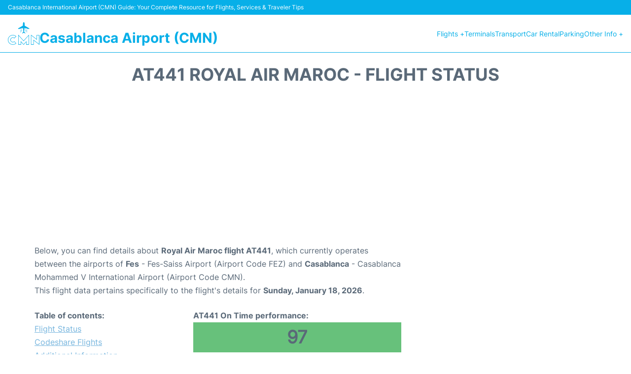

--- FILE ---
content_type: text/html; charset=UTF-8
request_url: https://www.casablanca-airport.com/flight-status.php?arrival=AT441&day=yesterday
body_size: 15463
content:
<!DOCTYPE html PUBLIC "-//W3C//DTD XHTML 1.0 Transitional//EN" "http://www.w3.org/TR/xhtml1/DTD/xhtml1-transitional.dtd">
<html xmlns="http://www.w3.org/1999/xhtml">
<head>
	<meta http-equiv="Content-Type" content="text/html; charset=UTF-8" />
			<title>AT441 Royal Air Maroc Flight Status - Yesterday - Casablanca Airport - Mohammed V (CMN)</title>
		<meta name="description" content="Flight Status and information regarding arrival flight AT441 Royal Air Maroc from Fes (FEZ) to Casablanca Airport - Mohammed V (CMN) - Yesterday" />
		<meta name="keywords" content="flight status AT441, flight status AT441 Royal Air Maroc, arrival flight AT441 Casablanca Airport - Mohammed V (CMN)" />
				<meta name="robots" content="noindex">
		<link rel="stylesheet" href="/css/plantilla/flights-2708.css">
			<meta name="viewport" content="width=device-width, initial-scale=1.0">
<link rel="apple-touch-icon" sizes="180x180" href="/apple-touch-icon.png">
<link rel="icon" type="image/png" href="/favicon-32x32.png" sizes="32x32">
<link rel="icon" type="image/png" href="/favicon-16x16.png" sizes="16x16">
<link rel="manifest" href="/manifest.json">
<meta name="theme-color" content="#ffffff">
<link rel="stylesheet" href="/css/plantilla/variables.css">
<style>
    *, *::after, *::before {margin: 0;padding: 0;box-sizing: inherit;}html {font-size: 100%;}@media (min-width: 112.5em) {html {font-size: 120%;}}body {margin: 0 auto;background-color: var(--cw);box-sizing: border-box;font-family: var(--fp);line-height: 1.7;font-weight: 400;color: var(--ct);}strong, b {font-family: var(--fpb);}.container {margin: 0 auto;max-width: 73.75rem !important;padding: 0 1.25rem;}.u-center-text {text-align: center;}.u-align-right {text-align: right;}.u-margin-bottom-big {margin-bottom: 5rem;}@media (max-width: 53.125em) {.u-margin-bottom-big {margin-bottom: 3.125rem !important;}}.u-margin-bottom-medium {margin-bottom: 1.25rem;}@media (max-width: 53.125em) {.u-margin-bottom-medium {margin-bottom: 0.938rem !important;}}.u-margin-bottom-small {margin-bottom: 0.625rem;}.u-margin-top-big {margin-top: 5rem;}.u-margin-top-huge {margin-top: 6.25rem;}.u-no-margin {margin: 0 !important;}.u-padding-top {padding-top: .625rem;}.u-padding-topbot {padding: .625rem 0;}.u-clear::after {content: "";display: table;clear: both;}.u-sticky {position: sticky;top: 2rem;}.u-flex-center {display: flex;justify-content: center;}.ad {margin-bottom: 1.25rem;overflow:auto;text-align:center;}@media (max-width: 53.125em) {.ad{overflow:unset;}}.ad-right {border: 2px solid var(--ct);min-height: 40rem;}@media (max-width: 53.125em) {.ad-right {min-height: 20rem;}}.row {max-width: var(--gw);margin: 0 auto;}.row:not(:last-child) {margin-bottom: var(--gv);}@media (max-width: 53.125em) {.row:not(:last-child) {margin-bottom: var(--gvs);}}.row [class^="col-"] {float: left;}.row [class^="col-"]:not(:last-child) {margin-right: var(--gh);}@media (max-width: 53.125em) {.row [class^="col-"]:not(:last-child) {margin-right: 0;margin-bottom: var(--gvs);}}@media (max-width: 53.125em) {.row [class^="col-"] {width: 100% !important;}}.row .col-1-of-2 {width: calc((100% - var(--gh)) / 2);}.row .col-1-of-3 {width: calc((100% - 2 * var(--gh)) / 3);}.row .col-2-of-3 {width: calc(2 * ((100% - 2 * var(--gh)) / 3) + var(--gh));}.row .col-1-of-4 {width: calc((100% - 3 * var(--gh)) / 4);}.row .col-2-of-4 {width: calc(2 * ((100% - 3 * var(--gh)) / 4) + var(--gh));}.row .col-3-of-4 {width: calc(3 * ((100% - 3 * var(--gh)) / 4) + 2 * var(--gh));}.row .col-2-of-5 {width: calc(2 * ((100% - 4 * var(--gh)) / 5) + var(--gh));}.row .col-3-of-5 {width: calc(3 * ((100% - 4 * var(--gh)) / 5) + 2 * var(--gh));}.row::after {content: "";display: table;clear: both;}.section-content {padding: 1.25rem 0;background-color: var(--cw);}
</style>
<link rel="stylesheet" href="/css/plantilla/content-2708.css">
<script defer data-domain="casablanca-airport.com" src="https://plausible.io/js/script.hash.outbound-links.js"></script>
<script>window.plausible = window.plausible || function() { (window.plausible.q = window.plausible.q || []).push(arguments) }</script>

<script>(function(){
'use strict';var g=function(a){var b=0;return function(){return b<a.length?{done:!1,value:a[b++]}:{done:!0}}},l=this||self,m=/^[\w+/_-]+[=]{0,2}$/,p=null,q=function(){},r=function(a){var b=typeof a;if("object"==b)if(a){if(a instanceof Array)return"array";if(a instanceof Object)return b;var c=Object.prototype.toString.call(a);if("[object Window]"==c)return"object";if("[object Array]"==c||"number"==typeof a.length&&"undefined"!=typeof a.splice&&"undefined"!=typeof a.propertyIsEnumerable&&!a.propertyIsEnumerable("splice"))return"array";
if("[object Function]"==c||"undefined"!=typeof a.call&&"undefined"!=typeof a.propertyIsEnumerable&&!a.propertyIsEnumerable("call"))return"function"}else return"null";else if("function"==b&&"undefined"==typeof a.call)return"object";return b},u=function(a,b){function c(){}c.prototype=b.prototype;a.prototype=new c;a.prototype.constructor=a};var v=function(a,b){Object.defineProperty(l,a,{configurable:!1,get:function(){return b},set:q})};var y=function(a,b){this.b=a===w&&b||"";this.a=x},x={},w={};var aa=function(a,b){a.src=b instanceof y&&b.constructor===y&&b.a===x?b.b:"type_error:TrustedResourceUrl";if(null===p)b:{b=l.document;if((b=b.querySelector&&b.querySelector("script[nonce]"))&&(b=b.nonce||b.getAttribute("nonce"))&&m.test(b)){p=b;break b}p=""}b=p;b&&a.setAttribute("nonce",b)};var z=function(){return Math.floor(2147483648*Math.random()).toString(36)+Math.abs(Math.floor(2147483648*Math.random())^+new Date).toString(36)};var A=function(a,b){b=String(b);"application/xhtml+xml"===a.contentType&&(b=b.toLowerCase());return a.createElement(b)},B=function(a){this.a=a||l.document||document};B.prototype.appendChild=function(a,b){a.appendChild(b)};var C=function(a,b,c,d,e,f){try{var k=a.a,h=A(a.a,"SCRIPT");h.async=!0;aa(h,b);k.head.appendChild(h);h.addEventListener("load",function(){e();d&&k.head.removeChild(h)});h.addEventListener("error",function(){0<c?C(a,b,c-1,d,e,f):(d&&k.head.removeChild(h),f())})}catch(n){f()}};var ba=l.atob("aHR0cHM6Ly93d3cuZ3N0YXRpYy5jb20vaW1hZ2VzL2ljb25zL21hdGVyaWFsL3N5c3RlbS8xeC93YXJuaW5nX2FtYmVyXzI0ZHAucG5n"),ca=l.atob("WW91IGFyZSBzZWVpbmcgdGhpcyBtZXNzYWdlIGJlY2F1c2UgYWQgb3Igc2NyaXB0IGJsb2NraW5nIHNvZnR3YXJlIGlzIGludGVyZmVyaW5nIHdpdGggdGhpcyBwYWdlLg=="),da=l.atob("RGlzYWJsZSBhbnkgYWQgb3Igc2NyaXB0IGJsb2NraW5nIHNvZnR3YXJlLCB0aGVuIHJlbG9hZCB0aGlzIHBhZ2Uu"),ea=function(a,b,c){this.b=a;this.f=new B(this.b);this.a=null;this.c=[];this.g=!1;this.i=b;this.h=c},F=function(a){if(a.b.body&&!a.g){var b=
function(){D(a);l.setTimeout(function(){return E(a,3)},50)};C(a.f,a.i,2,!0,function(){l[a.h]||b()},b);a.g=!0}},D=function(a){for(var b=G(1,5),c=0;c<b;c++){var d=H(a);a.b.body.appendChild(d);a.c.push(d)}b=H(a);b.style.bottom="0";b.style.left="0";b.style.position="fixed";b.style.width=G(100,110).toString()+"%";b.style.zIndex=G(2147483544,2147483644).toString();b.style["background-color"]=I(249,259,242,252,219,229);b.style["box-shadow"]="0 0 12px #888";b.style.color=I(0,10,0,10,0,10);b.style.display=
"flex";b.style["justify-content"]="center";b.style["font-family"]="Roboto, Arial";c=H(a);c.style.width=G(80,85).toString()+"%";c.style.maxWidth=G(750,775).toString()+"px";c.style.margin="24px";c.style.display="flex";c.style["align-items"]="flex-start";c.style["justify-content"]="center";d=A(a.f.a,"IMG");d.className=z();d.src=ba;d.style.height="24px";d.style.width="24px";d.style["padding-right"]="16px";var e=H(a),f=H(a);f.style["font-weight"]="bold";f.textContent=ca;var k=H(a);k.textContent=da;J(a,
e,f);J(a,e,k);J(a,c,d);J(a,c,e);J(a,b,c);a.a=b;a.b.body.appendChild(a.a);b=G(1,5);for(c=0;c<b;c++)d=H(a),a.b.body.appendChild(d),a.c.push(d)},J=function(a,b,c){for(var d=G(1,5),e=0;e<d;e++){var f=H(a);b.appendChild(f)}b.appendChild(c);c=G(1,5);for(d=0;d<c;d++)e=H(a),b.appendChild(e)},G=function(a,b){return Math.floor(a+Math.random()*(b-a))},I=function(a,b,c,d,e,f){return"rgb("+G(Math.max(a,0),Math.min(b,255)).toString()+","+G(Math.max(c,0),Math.min(d,255)).toString()+","+G(Math.max(e,0),Math.min(f,
255)).toString()+")"},H=function(a){a=A(a.f.a,"DIV");a.className=z();return a},E=function(a,b){0>=b||null!=a.a&&0!=a.a.offsetHeight&&0!=a.a.offsetWidth||(fa(a),D(a),l.setTimeout(function(){return E(a,b-1)},50))},fa=function(a){var b=a.c;var c="undefined"!=typeof Symbol&&Symbol.iterator&&b[Symbol.iterator];b=c?c.call(b):{next:g(b)};for(c=b.next();!c.done;c=b.next())(c=c.value)&&c.parentNode&&c.parentNode.removeChild(c);a.c=[];(b=a.a)&&b.parentNode&&b.parentNode.removeChild(b);a.a=null};var ia=function(a,b,c,d,e){var f=ha(c),k=function(n){n.appendChild(f);l.setTimeout(function(){f?(0!==f.offsetHeight&&0!==f.offsetWidth?b():a(),f.parentNode&&f.parentNode.removeChild(f)):a()},d)},h=function(n){document.body?k(document.body):0<n?l.setTimeout(function(){h(n-1)},e):b()};h(3)},ha=function(a){var b=document.createElement("div");b.className=a;b.style.width="1px";b.style.height="1px";b.style.position="absolute";b.style.left="-10000px";b.style.top="-10000px";b.style.zIndex="-10000";return b};var K={},L=null;var M=function(){},N="function"==typeof Uint8Array,O=function(a,b){a.b=null;b||(b=[]);a.j=void 0;a.f=-1;a.a=b;a:{if(b=a.a.length){--b;var c=a.a[b];if(!(null===c||"object"!=typeof c||Array.isArray(c)||N&&c instanceof Uint8Array)){a.g=b-a.f;a.c=c;break a}}a.g=Number.MAX_VALUE}a.i={}},P=[],Q=function(a,b){if(b<a.g){b+=a.f;var c=a.a[b];return c===P?a.a[b]=[]:c}if(a.c)return c=a.c[b],c===P?a.c[b]=[]:c},R=function(a,b,c){a.b||(a.b={});if(!a.b[c]){var d=Q(a,c);d&&(a.b[c]=new b(d))}return a.b[c]};
M.prototype.h=N?function(){var a=Uint8Array.prototype.toJSON;Uint8Array.prototype.toJSON=function(){var b;void 0===b&&(b=0);if(!L){L={};for(var c="ABCDEFGHIJKLMNOPQRSTUVWXYZabcdefghijklmnopqrstuvwxyz0123456789".split(""),d=["+/=","+/","-_=","-_.","-_"],e=0;5>e;e++){var f=c.concat(d[e].split(""));K[e]=f;for(var k=0;k<f.length;k++){var h=f[k];void 0===L[h]&&(L[h]=k)}}}b=K[b];c=[];for(d=0;d<this.length;d+=3){var n=this[d],t=(e=d+1<this.length)?this[d+1]:0;h=(f=d+2<this.length)?this[d+2]:0;k=n>>2;n=(n&
3)<<4|t>>4;t=(t&15)<<2|h>>6;h&=63;f||(h=64,e||(t=64));c.push(b[k],b[n],b[t]||"",b[h]||"")}return c.join("")};try{return JSON.stringify(this.a&&this.a,S)}finally{Uint8Array.prototype.toJSON=a}}:function(){return JSON.stringify(this.a&&this.a,S)};var S=function(a,b){return"number"!==typeof b||!isNaN(b)&&Infinity!==b&&-Infinity!==b?b:String(b)};M.prototype.toString=function(){return this.a.toString()};var T=function(a){O(this,a)};u(T,M);var U=function(a){O(this,a)};u(U,M);var ja=function(a,b){this.c=new B(a);var c=R(b,T,5);c=new y(w,Q(c,4)||"");this.b=new ea(a,c,Q(b,4));this.a=b},ka=function(a,b,c,d){b=new T(b?JSON.parse(b):null);b=new y(w,Q(b,4)||"");C(a.c,b,3,!1,c,function(){ia(function(){F(a.b);d(!1)},function(){d(!0)},Q(a.a,2),Q(a.a,3),Q(a.a,1))})};var la=function(a,b){V(a,"internal_api_load_with_sb",function(c,d,e){ka(b,c,d,e)});V(a,"internal_api_sb",function(){F(b.b)})},V=function(a,b,c){a=l.btoa(a+b);v(a,c)},W=function(a,b,c){for(var d=[],e=2;e<arguments.length;++e)d[e-2]=arguments[e];e=l.btoa(a+b);e=l[e];if("function"==r(e))e.apply(null,d);else throw Error("API not exported.");};var X=function(a){O(this,a)};u(X,M);var Y=function(a){this.h=window;this.a=a;this.b=Q(this.a,1);this.f=R(this.a,T,2);this.g=R(this.a,U,3);this.c=!1};Y.prototype.start=function(){ma();var a=new ja(this.h.document,this.g);la(this.b,a);na(this)};
var ma=function(){var a=function(){if(!l.frames.googlefcPresent)if(document.body){var b=document.createElement("iframe");b.style.display="none";b.style.width="0px";b.style.height="0px";b.style.border="none";b.style.zIndex="-1000";b.style.left="-1000px";b.style.top="-1000px";b.name="googlefcPresent";document.body.appendChild(b)}else l.setTimeout(a,5)};a()},na=function(a){var b=Date.now();W(a.b,"internal_api_load_with_sb",a.f.h(),function(){var c;var d=a.b,e=l[l.btoa(d+"loader_js")];if(e){e=l.atob(e);
e=parseInt(e,10);d=l.btoa(d+"loader_js").split(".");var f=l;d[0]in f||"undefined"==typeof f.execScript||f.execScript("var "+d[0]);for(;d.length&&(c=d.shift());)d.length?f[c]&&f[c]!==Object.prototype[c]?f=f[c]:f=f[c]={}:f[c]=null;c=Math.abs(b-e);c=1728E5>c?0:c}else c=-1;0!=c&&(W(a.b,"internal_api_sb"),Z(a,Q(a.a,6)))},function(c){Z(a,c?Q(a.a,4):Q(a.a,5))})},Z=function(a,b){a.c||(a.c=!0,a=new l.XMLHttpRequest,a.open("GET",b,!0),a.send())};(function(a,b){l[a]=function(c){for(var d=[],e=0;e<arguments.length;++e)d[e-0]=arguments[e];l[a]=q;b.apply(null,d)}})("__d3lUW8vwsKlB__",function(a){"function"==typeof window.atob&&(a=window.atob(a),a=new X(a?JSON.parse(a):null),(new Y(a)).start())});}).call(this);

window.__d3lUW8vwsKlB__("[base64]");</script>
        <script async src="//pagead2.googlesyndication.com/pagead/js/adsbygoogle.js"></script>
        <script>
            (adsbygoogle = window.adsbygoogle || []).push({
                google_ad_client: "ca-pub-1905334826690318",
                enable_page_level_ads: true
            });
        </script>
    </head>
<body>

<style>
    :root {
        --h-ct: var(--c1);
        --h-cbg: var(--cw);
        --h-svg: var(--c1);
        --h-cT: var(--c1);
    }
    .header__logo--title,.toggleDisplay{line-height:1;font-family:var(--fpb)}.menu__list-item--submenu>a.menu__link:hover,.menu__list-item>a.menu__link:hover,.toggleDisplay{font-weight:700}header{margin:0;font-size:.875rem}.header__bot{background-color:var(--h-cbg);color:var(--h-ct);padding:15px 16px;position:relative;border-bottom:1px solid}.header__top{padding:5px 16px;display:flex;justify-content:space-between;gap:20px;background-color:var(--c1);color:var(--cw);font-size:12px}.header__main,.menu__list{display:flex;align-items:center}.header__main{position:relative;justify-content:space-between}.header__logo{display:flex;align-items:flex-end;gap:1rem}.header__logo--title{font-size:28px;text-decoration:none;color:var(--h-cT)}.header__logo img{width:3rem}.header__logo svg{width:4rem;fill:var(--h-svg)}.header__info{display:flex;flex-direction:column;gap:5px}.header__info span{font-size:14px;text-wrap:balance;line-height:1.2}.menu{z-index:999}.menu__list{position:relative;gap:1rem}.menu__link:link,.menu__link:visited{display:inline-block;width:100%;text-decoration:none;color:var(--h-ct);transition:.2s;text-wrap:nowrap}.menu [class^=menu__list-item]{transition:.2s;position:relative}.menu [class^=menu__list-item]:hover .menu__submenu{display:block}.menu__list-item--submenu>.menu__link{width:auto}.menu__list-item--submenu>.menu__link::before{content:attr(data-text) " +"}.menu__submenu{display:none;position:absolute;background-color:var(--h-cbg);z-index:10;top:100%;left:0;border:1px solid;min-width:100%;border-radius:4px}.menu__list-item--subitem{border:0;transition:2s}.menu__list-item--subitem .menu__link{padding:.5rem .75rem!important}.menu__list-item--subitem:hover .menu__link{text-decoration:underline}.menu__list-item>a.menu__link:before{content:attr(data-text)}.menu__list-item--submenu>a.menu__link:before{content:attr(data-text) " +"}.menu__list-item--submenu>a.menu__link:before,.menu__list-item>a.menu__link:before{font-weight:700;height:0;overflow:hidden;visibility:hidden;display:block}a.menu__link:has(+ ul:hover){font-weight:700}.nav-toggle,.nav-toggle__checkbox{display:none}.nav-toggle__button{display:inline-block;height:3rem;width:3rem;text-align:center;cursor:pointer}.nav-toggle__icon{position:relative;margin-top:1.45rem}.nav-toggle__icon,.nav-toggle__icon::after,.nav-toggle__icon::before{width:1.65rem;height:3px;background-color:var(--h-ct);display:inline-block}.nav-toggle__icon::after,.nav-toggle__icon::before{content:"";position:absolute;left:0;transition:.2s}.nav-toggle__icon::before{top:-.5rem}.nav-toggle__icon::after{top:.5rem}.nav-toggle__checkbox:checked+.nav-toggle__button .nav-toggle__icon{background-color:transparent}.nav-toggle__checkbox:checked+.nav-toggle__button .nav-toggle__icon::before{top:0;transform:rotate(135deg)}.nav-toggle__checkbox:checked+.nav-toggle__button .nav-toggle__icon::after{top:0;transform:rotate(-135deg)}.toggleDisplay{display:none;position:absolute;top:.375rem;right:2.2rem;color:var(--c1);font-size:1.875rem;cursor:pointer}ul{list-style:none}.lang{display:flex!important;align-items:center;gap:5px}@media (max-width:53.125em){.header__logo{width:100%;justify-content:space-between}.header__info{text-align:center}.menu{position:absolute;background-color:var(--h-cbg);top:calc(100% + .5rem);width:100vw;left:-1.25rem}.menu__list{border-bottom:1px solid var(--c1);display:block;padding:0 1.25rem 1.25rem}.menu__link:link,.menu__link:visited{padding:.875rem 0}.menu [class^=menu__list-item],.nav-toggle{display:block}.menu [class^=menu__list-item]:hover .menu__submenu{display:inherit}.menu__list-item--submenu{position:relative}.menu__submenu{display:none;width:100%;position:relative;top:0;background-color:var(--h-cbg);border:0;min-width:initial}.menu__list-item--subitem{width:100%}.menu .container{padding:0}.toggleDisplay{display:inline-block}.toggleVisible{display:block;max-height:62.5rem;overflow-y:hidden;transition:max-height 1s ease-out}.toggleHidden{max-height:0;overflow-y:hidden;padding:0}.lang{gap:0}.lang span{padding:.5rem .75rem}.lang__ul{display:flex}.lang__ul li{width:initial}.lang__ul a{text-decoration:underline!important}}.menu__submenu--last{left:unset;right:0}
</style>
<header>
    <div class="header__top">
        <span>Casablanca International Airport (CMN) Guide: Your Complete Resource for Flights, Services & Traveler Tips</span>
    </div>
    <div class="header__bot">
        <div class="header__main">
            
            <div class="header__logo">
                <a href="https://www.casablanca-airport.com" title="Casablanca Airport (CMN)">
                    <?xml version="1.0" encoding="UTF-8"?>
<svg id="Capa_1" xmlns="http://www.w3.org/2000/svg" viewBox="0 0 118.86 86.34">
  <path d="M61.21,36.07c-.06.51.28.8.59,1.11,1.23,1.25,2.47,2.5,3.7,3.76.3.31.67.6.58,1.12-.12.71-.29,1.25-1.23.75-1.09-.58-2.26-1.01-3.35-1.59-1.09-.57-2.11-.57-3.19,0-1.02.54-2.07,1.04-3.12,1.53-.36.17-.78.6-1.15.06-.35-.51-.37-1.04.1-1.53,1.13-1.18,2.22-2.41,3.4-3.55.7-.67.98-1.38.88-2.34-.44-4.01-.83-8.02-1.28-12.03-.05-.44.08-1.25-.67-1.18-.72.07-1.69,0-1.84,1.13-.03.2-.08.39-.15.58-.18.5-.16,1.21-.92,1.21-.72,0-.73-.66-.83-1.14-.15-.72-.58-.77-1.15-.62-.85.22-1.69.48-2.56.63-1.07.18-1.9.54-2.03,1.79-.04.39-.24.78-.74.82-.53.05-.7-.32-.78-.73-.15-.85-.66-.84-1.32-.65-1.23.34-2.49.59-3.71.94-1.34.39-1.48-.75-1.91-1.48-.49-.83.32-1.03.79-1.31,5.39-3.2,10.77-6.41,16.19-9.56.77-.45,1.04-.95,1.02-1.81-.07-2.64-.06-5.28.48-7.88.22-1.07.51-2.11,1.15-3,1.15-1.57,2.8-1.45,3.72.27.82,1.51,1.05,3.19,1.18,4.86.16,1.99.37,3.99.24,5.99-.06.92.3,1.46,1.09,1.91,5.14,2.99,10.27,5.99,15.36,9.05.48.29,1.61.3,1.14,1.43-.65,1.56-.97,1.73-2.38,1.38-.7-.17-1.4-.34-2.09-.53-.87-.24-1.63-.51-2.07.76-.24.69-1.12.48-1.21-.18-.22-1.64-1.42-1.8-2.62-2.05-.51-.1-1.02-.19-1.52-.34-.9-.28-1.72-.48-1.88.87-.05.39-.36.63-.78.58-.56-.07-.7-.56-.74-.97-.1-1.24-.85-1.67-1.96-1.83-.6-.09-.95.05-.99.67-.29,4.39-.9,8.73-1.44,13.09Z"/>
  <path d="M49.9,76.15c0,3.07-.04,5.83.02,8.59.02,1.08-.32,1.48-1.43,1.45-2.71-.07-5.43-.05-8.14,0-.98.02-1.33-.33-1.33-1.31.02-11.91.01-23.83.02-35.74,0-.3-.14-.73.19-.88.42-.18.61.29.83.53,4.98,5.57,9.94,11.15,14.91,16.72,1.28,1.43,2.58,2.84,3.83,4.28.36.42.56.54,1,.05,4.64-5.23,9.3-10.43,13.96-15.64,1.6-1.79,3.18-3.59,4.78-5.37.23-.25.45-.73.81-.59.44.17.24.7.24,1.07.01,3.48,0,6.96,0,10.43,0,8.28,0,16.55,0,24.83,0,1.57-.03,1.59-1.62,1.6-2.67,0-5.35-.03-8.02.01-.95.02-1.26-.35-1.25-1.27.04-2.44.02-4.88,0-7.32,0-.38.11-.79-.17-1.28-1.92,2.15-3.79,4.25-5.67,6.36-.9,1.01-1.83,2.01-2.68,3.07-.63.79-1.08.79-1.75,0-2.61-3.02-5.28-5.99-7.93-8.98-.13-.14-.26-.27-.6-.63ZM40.56,51.63c0,2.74,0,5.16,0,7.59,0,8,.02,15.99-.02,23.99,0,1.11.35,1.48,1.44,1.43,1.67-.07,3.35-.07,5.03,0,1.04.04,1.4-.31,1.38-1.37-.05-3.2-.02-6.4-.01-9.6,0-.33-.18-.82.24-.96.38-.12.59.34.81.6,2.97,3.34,5.94,6.69,8.9,10.04.96,1.08.99,1.08,1.97-.03,2.96-3.35,5.93-6.7,8.91-10.03.22-.25.42-.73.81-.57.39.16.21.64.21.98.01,3.2.04,6.4,0,9.6-.01.97.29,1.37,1.3,1.33,1.63-.06,3.27-.01,4.91-.02,1.6,0,1.6,0,1.6-1.58,0-10,0-19.99,0-29.99,0-.38.13-.79-.12-1.14-.26-.01-.36.16-.49.31-5.83,6.57-11.66,13.14-17.48,19.73-.42.48-.66.67-1.18.08-3.94-4.46-7.91-8.89-11.87-13.33-2.04-2.28-4.08-4.55-6.33-7.07Z"/>
  <path d="M107.98,64.37c0-.7,0-1.13,0-1.56,0-4.24.02-8.48-.01-12.72,0-.92.3-1.28,1.24-1.27,2.79.04,5.59.04,8.38,0,.95-.01,1.25.38,1.25,1.28-.01,11.76,0,23.51-.01,35.27,0,.3.15.73-.22.86-.38.13-.63-.27-.9-.48-6.3-4.91-12.59-9.83-18.89-14.74-.33-.26-.6-.64-1.11-.65-.27.41-.14.86-.14,1.28-.01,4.32-.04,8.64.01,12.96.01,1.17-.28,1.64-1.54,1.6-2.67-.09-5.35-.06-8.02-.01-.96.02-1.35-.29-1.35-1.3.02-11.92.01-23.83.02-35.75,0-.31-.13-.74.18-.89.43-.21.72.24,1.01.47,6.24,4.86,12.46,9.73,18.69,14.6.37.29.76.57,1.39,1.04ZM117.01,83.27c.08-.34.14-.49.14-.63,0-10.4,0-20.79.02-31.19,0-.86-.4-1.1-1.18-1.09-1.64.03-3.27,0-4.91,0-1.56,0-1.58.02-1.58,1.63,0,4.72,0,9.44,0,14.16,0,.3.13.7-.2.88-.34.19-.56-.19-.82-.34-.14-.08-.25-.2-.38-.29-6.24-4.86-12.47-9.72-18.71-14.57-.27-.21-.54-.61-.9-.51-.38.1-.24.55-.24.84,0,10.44,0,20.87-.02,31.31,0,.92.37,1.17,1.22,1.15,1.68-.04,3.35,0,5.03-.01,1.57,0,1.58,0,1.58-1.62,0-4.72,0-9.44.01-14.16,0-.49-.27-1.19.25-1.43.51-.23.89.41,1.28.71,1.6,1.2,3.16,2.44,4.73,3.67,4.84,3.79,9.68,7.57,14.68,11.48Z"/>
  <path d="M18.66,86.16c-9.05,0-16.85-6.36-18.35-15.31-1.15-6.86.9-12.71,6.18-17.45,6.2-5.57,16.05-6.03,22.94-1.12.68.48,1.26,1.1,1.91,1.63.53.43.38.78-.03,1.18-2.12,2.11-4.26,4.22-6.34,6.37-.66.68-1.08.31-1.62-.09-3.12-2.33-6.79-2.23-9.8.24-3.04,2.51-3.61,7.33-1.23,10.5,2.51,3.35,7.25,4.22,10.57,1.91,1.47-1.02,1.15-1.25,2.68.28,1.86,1.86,3.71,3.75,5.6,5.59.61.59.55.9-.07,1.5-3.37,3.26-8.58,4.87-12.44,4.77ZM18.76,84.62c3.76.02,7.12-1.15,10.14-3.39.6-.44.65-.75.1-1.3-1.36-1.35-2.7-2.73-3.99-4.14-.57-.62-1.02-.63-1.74-.21-2.79,1.63-5.74,1.7-8.61.34-4.82-2.28-6.75-8.07-4.35-12.71,2.42-4.67,8.15-6.39,12.86-3.79.77.42,1.25.41,1.86-.23,1.25-1.34,2.54-2.66,3.89-3.91.78-.72.56-1.07-.18-1.61-3.73-2.75-7.86-3.71-12.44-3.11C6.39,51.87-.35,61.54,1.93,71.3c1.85,7.95,8.64,13.32,16.84,13.32Z"/>
  <path d="M47.95,34.34c0,1.47.01,2.95,0,4.42,0,.47.04,1.05-.68,1.01-.64-.03-.57-.57-.57-.99-.01-2.95,0-5.9,0-8.85,0-.44-.01-.95.62-.96.63,0,.64.5.64.94.01,1.47,0,2.95,0,4.42Z"/>
  <path d="M72.64,34.39c0,1.47,0,2.95,0,4.42,0,.43.03.95-.61.97-.63.02-.65-.49-.65-.93,0-2.99,0-5.98,0-8.97,0-.44.04-.94.67-.91.64.03.58.56.59.98.02,1.47,0,2.95,0,4.42Z"/>
  <path d="M51.2,31.63c0-1.24,0-2.47,0-3.71,0-.37.05-.76.54-.76.5,0,.56.37.56.75,0,2.55,0,5.11,0,7.66,0,.37-.05.76-.54.77-.5,0-.55-.38-.56-.75,0-1.32,0-2.63,0-3.95Z"/>
  <path d="M67.02,31.61c0-1.24,0-2.47,0-3.71,0-.38.06-.76.56-.75.5,0,.54.39.54.76,0,2.55,0,5.11,0,7.66,0,.37-.06.76-.56.75-.5,0-.54-.4-.54-.77,0-1.32,0-2.63,0-3.95Z"/>
</svg>                </a>
                <div class="header__info">
                    <a href="https://www.casablanca-airport.com" class="header__logo--title">Casablanca Airport (CMN)</a>
                </div>
                
                <div class="nav-toggle">
                    <input type="checkbox" class="nav-toggle__checkbox" id="navi-toggle" autocomplete="off">
                    <label for="navi-toggle" class="nav-toggle__button">
                        <span class="nav-toggle__icon">
                            &nbsp;
                        </span>
                    </label>
                </div>
            </div>

            <nav class="menu toggleHidden">
                <ul class="menu__list">
                                            <li class="menu__list-item--submenu">
                                <a class="menu__link" title="Flights" href="#" data-text="Flights" >
                                    Flights +                                </a>
                                                                        <ul class="menu__submenu toggleHidden ">
                                                                                            <li class="menu__list-item--subitem">
                                                        <a class="menu__link" title="Arrivals" href="/arrivals.php" >
                                                            Arrivals                                                        </a>
                                                    </li>
                                                                                                    <li class="menu__list-item--subitem">
                                                        <a class="menu__link" title="Departures" href="/departures.php" >
                                                            Departures                                                        </a>
                                                    </li>
                                                                                                    <li class="menu__list-item--subitem">
                                                        <a class="menu__link" title="Flight Status" href="/flight-status.php" >
                                                            Flight Status                                                        </a>
                                                    </li>
                                                                                                    <li class="menu__list-item--subitem">
                                                        <a class="menu__link" title="Airlines" href="/airlines.php" >
                                                            Airlines                                                        </a>
                                                    </li>
                                                                                        </ul>
                                                                </li>
                                                    <li class="menu__list-item">
                                <a class="menu__link" title="Terminals" href="/terminals.php" data-text="Terminals" >
                                    Terminals                                </a>
                                                            </li>
                                                    <li class="menu__list-item">
                                <a class="menu__link" title="Transport" href="/transport.php" data-text="Transport" >
                                    Transport                                </a>
                                                            </li>
                                                    <li class="menu__list-item">
                                <a class="menu__link" title="Car Rental Casablanca Airport (CMN)" href="/car-rental.php" data-text="Car Rental" >
                                    Car Rental                                </a>
                                                            </li>
                                                    <li class="menu__list-item">
                                <a class="menu__link" title="Parking" href="/parking.php" data-text="Parking" >
                                    Parking                                </a>
                                                            </li>
                                                    <li class="menu__list-item--submenu">
                                <a class="menu__link" title="Other Info" href="#" data-text="Other Info" >
                                    Other Info +                                </a>
                                                                        <ul class="menu__submenu toggleHidden menu__submenu--last">
                                                                                            <li class="menu__list-item--subitem">
                                                        <a class="menu__link" title="Hotels" href="https://www.booking.com/airport/ma/cmn.en-gb.html?aid=358577;label=CMN" target="_blank">
                                                            Hotels                                                        </a>
                                                    </li>
                                                                                                    <li class="menu__list-item--subitem">
                                                        <a class="menu__link" title="FAQs" href="/faqs.php" >
                                                            FAQs                                                        </a>
                                                    </li>
                                                                                                    <li class="menu__list-item--subitem">
                                                        <a class="menu__link" title="Lounges" href="/lounges.php" >
                                                            Lounges                                                        </a>
                                                    </li>
                                                                                                    <li class="menu__list-item--subitem">
                                                        <a class="menu__link" title="Reviews" href="/review.php" >
                                                            Reviews                                                        </a>
                                                    </li>
                                                                                                    <li class="menu__list-item--subitem">
                                                        <a class="menu__link" title="Travel Guide" href="https://www.bautrip.com/travel-guide/casablanca" target="_blank">
                                                            Travel Guide                                                        </a>
                                                    </li>
                                                                                        </ul>
                                                                </li>
                                        </ul>
            </nav>
            
            
        </div>
    </div>

  <script>
    const menuToggle=document.querySelector(".nav-toggle"),menuCheckBox=document.querySelector(".nav-toggle__checkbox"),menuMobile=document.querySelector(".menu"),menuIdiomes=document.querySelector(".header__lang"),menuItems=document.querySelectorAll(".menu__list-item--submenu");function toggleMenu(){menuCheckBox.checked?(menuMobile.classList.replace("toggleHidden","toggleVisible"),menuIdiomes.classList.replace("toggleHidden","toggleVisible")):(menuMobile.classList.replace("toggleVisible","toggleHidden"),menuIdiomes.classList.replace("toggleVisible","toggleHidden"))}function toggleSubMenu(){if(this.lastElementChild.classList.contains("toggleVisible")){this.lastElementChild.classList.replace("toggleVisible","toggleHidden");let e=this.querySelector(".toggleDisplay");e.textContent="+"}else{this.lastElementChild.classList.replace("toggleHidden","toggleVisible");let l=this.querySelector(".toggleDisplay");l.textContent="−"}}menuToggle.addEventListener("click",toggleMenu),menuItems.forEach(e=>{e.querySelector(".toggleDisplay"),e.addEventListener("click",toggleSubMenu)});
  </script>
  <div class="clear"></div>
</header>	<main>
			<div class="section-content">
		
			<div class="container">
				
				<div class="content-text">
											<div class="u-center-text u-margin-bottom-medium">
							<h1 class="heading-primary">AT441 Royal Air Maroc - Flight Status</h1>
						</div>
																				</div>
				<div class="ad">
					
<script async src="https://pagead2.googlesyndication.com/pagead/js/adsbygoogle.js"></script>
<!-- casablanca - flight - top -->
<ins class="adsbygoogle"
     style="display:block"
     data-ad-client="ca-pub-1905334826690318"
     data-ad-slot="4738976509"
     data-ad-format="auto"
     data-full-width-responsive="true"></ins>
<script>
     (adsbygoogle = window.adsbygoogle || []).push({});
</script>
				</div>


				<div class="row">

					<div class="col-3-of-4 col-flight-3-of-4">
					
					
												<div class="flight-content">
														<p>Below, you can find details about <b>Royal Air Maroc flight AT441</b>, which currently operates between the airports of <b>Fes</b> - Fes-Saiss Airport (Airport Code FEZ) and <b>Casablanca</b> - Casablanca Mohammed V International Airport (Airport Code CMN).<br>This flight data pertains specifically to the flight's details for <b>Sunday, January 18, 2026</b>.<br></p>
						</div>
												
						<div class="flight-content">
							<div class="row">
								<div class="col-2-of-5 flight-content__table">
									<b>Table of contents:</b><br>
									<a href="#Flight_Status">Flight Status</a>
																			<a href="#Codeshare_Flights">Codeshare Flights</a>
																																				<a href="#Additional_Information">Additional Information</a>
									<a href="#Alternative_Flights">Alternative Flights</a>
									<a href="#Punctuality_and_delays">Punctuality and delays</a>
																		<a href="#Last_Flights">Last Past Flights AT441</a>
																	</div>
								<div class="col-3-of-5">
									<b>AT441 On Time performance:</b><br>

																		<div style="text-align: center;background-color: #67c17b;" >
										<span style="font-size: 36px;font-weight: bold;">
																					97																				</span>
									</div>
																			We have calculated the percentage of flights that arrived within 15 minutes of their scheduled time, or earlier, based on real flight data from the last 3 months. <a href='#Punctuality_and_delays'>More about punctuality and delays</a>																	</div>
							</div>

						</div>
						<div class="flight-content row">
							<h2 class="flight-info__h2 flight-info__h2--flight" id="Flight_Status">Flight Status</h2>
							<div class="col-3-of-5">
																									<h3 class="flight-info__title flight-info__title--flight">AT441 Royal Air Maroc from Fes</h2>
																<div class="flight-status flight-status--R">
										<div class="flight-status__text">This flight is not scheduled for January 18, 2026.</div>																				<div class="flight-status__text"><a href='/flight-status.php?arrival=AT441'>Check the flight for <b>Today (January 19, 2026)</b></a></div>																				<div class="flight-status__text"><a href='/flight-status.php?arrival=AT441&day=tomorrow'>Check the flight for <b>Tomorrow (January 20, 2026)</b></a></div>																		</div>
								
							</div>

							<div class="col-2-of-5 flight-airline">
																<h3 class="flight-info__title flight-info__title--airline">Airline information</h3>
																											<div class="flight-airline__img">
																									<a href="/airlines/royal-air-maroc"><img src="/images/airlines17/royal-air-maroc.png" alt="Royal Air Maroc" width="120" height="120"></a>
																							</div>
																		<div class="flight-airline__text">Royal Air Maroc</div>



																<div class="flight-airline__text">
																																				</div>
							</div>

						</div>
						<div class="row flight-info">

							<div class="col-1-of-2">
								<h3 class="flight-info__title flight-info__title--dep">Departure</h3>
								<div class="flight-info__city-box">
									<div class="flight-info__city">
										Fes (FEZ)
									</div>
									<div class="flight-info__date">
																				January 17, 2026									</div>
								</div>
																		<div class="flight-info__airport-name">Fes-Saiss Airport</div>
									
								
							</div>

							<div class="col-1-of-2">
								<h3 class="flight-info__title flight-info__title--arr">Arrival</h3>
								<div class="flight-info__city-box">
									<div class="flight-info__city">
										Casablanca (CMN)
									</div>
									<div class="flight-info__date">
																				January 17, 2026									</div>
								</div>
																	<div class="flight-info__airport-name">Casablanca Mohammed V International Airport</div>
																
							</div>

						</div>
						<!-- disclaimer -->
							<div class="disclaimer-box">
							<div class="disclaimer-toggle">Disclaimer</div>
							<div class="disclaimer-text">
															The information displayed on this website is gathered from third-party providers with a wide reputation on the sector, which in turn obtain the information from the airlines. This data is provided only for informative purposes. www.casablanca-airport.com assumes no responsibility for loss or damage as a result of relying on information posted here. Please contact your airline to verify flight status.
														</div>
						</div>
						<script>
							var disclaimer = document.querySelector('.disclaimer-toggle');
							var disclaimerText = document.querySelector('.disclaimer-text');
							disclaimer.onclick = function() {
								disclaimerText.classList.toggle('active-toggle');
							}
						</script>
						<!--  -->
						<!-- Codeshare -->
														<div class="flight-content">
									<h2 class="flight-info__h2 flight-info__h2--shared" id="Codeshare_Flights">Codeshare Flights</h2>
									<div class="flight-codeshare__text"> This flight is shared with other airlines, this means that these other flights are the same: </div>
									<div class="flight-codeshare__text">
																				<p>- AA7962 - American Airlines</p>
																					<p>- AZ6123 - ITA Airways</p>
																					<p>- G38962 - Gol</p>
																					<p>- QR4528 - Qatar Airways</p>
																					<p>- TK8315 - Turkish Airlines</p>
																			</div>
								</div> 																		<div class="flight-content">


							<h2 class="flight-info__h2 flight-info__h2--info" id="Additional_Information">Additional Information</h2>

							<div class="flight-content__text">
								<b>Which is the frequency of flight AT441?</b> <br>
																The flight AT441 is scheduled to flight on Monday, Tuesday, Wednesday, Friday, Saturday on a weekly basis.															<br><br>
														<b>Which is the distance of flight AT441?</b><br>The distance between the two airports is 249 kilometers.<br><br>
																												<b>Which is the flight time of flight AT441?</b><br>
							The scheduled flight time gate to gate is: 01:10 hours.<br>
							The real flight time gate to gate on average is: 00:41 hours.<br>
							<br>
														<b>Are the departure airport and arrival airport at the same Time Zone?</b><br>
															Yes, both airports are in the same timezone.																					</div>
						</div>
						<div class="flight-content">
							<h2 class="flight-info__h2 flight-info__h2--airline" id="Alternative_Flights">Alternative Flights</h2>
							<div class="flight-content__text">
																						Royal Air Maroc is the only airline operating the route from Fes to Casablanca.<br>
							
							</div>
						</div> 

						<div class="flight-content">
							<h2 class="flight-info__h2 flight-info__h2--period" id="Punctuality_and_delays">Punctuality and delays</h2>
							<div class="flight-content__text">
									
								We have gathered data from recent months and present below an analysis of how timely the flights have been.<br><br>
								<div class="row">
									<div class="col-1-of-2">
										<div class="u-flex-center" style="height: 300px">
											<canvas id="otp"></canvas>
										</div>
									</div>
									<div class="col-1-of-2">
										In terms of On-Time Performance, by analyzing the flight data from the last three months, spanning from October 18, 2025 to January 17, 2026, we have obtained these figures.<br>
										<b>Total number of flights:</b> 66<br>
										<b>On Time:</b> 64 ( 97 % )<br>
										<b>Moderate Delay:</b> 0 ( 0 % )<br>
										<b>Significant Delay:</b> 0 ( 0 % )<br>
										<b>Major Delay:</b> 2 ( 3 % )<br>
										<b>Canceled:</b> 0 ( 0 % )<br>
										<b>Diverted:</b> 0 ( 0 % )<br>
										<br>
										<b>Average Delay:</b> 13 minutes.
									</div>
									</div>	
																									<b>Delays analyzed by Weekday</b>: We have gathered available data from last six months, spanning from <b>July 18, 2025</b> to <b>January 17, 2026</b>. Next, you can observe the results broken down by day of the week: number of flights analyzed, on-time performance per day, and average delay per day.<br><br>
									<div class="row">
										<div class="col-1-of-2">
											<div style="height: 260px">
												<canvas id="week_totals"></canvas>
											</div>
										</div>
										<div class="col-1-of-2">
											<div style="height: 260px">
												<canvas id="weekday"></canvas>
											</div>
										</div>
									</div>			
																																		<b>Delays analyzed by Month</b>: We have gathered available data from last twelve closed months, spanning from <b>January 03, 2025</b> to <b>December 31, 2025</b>. Next, you can observe the results broken down by month: number of flights analyzed, on-time performance per month, and average delay per month.<br><br>
									<div class="row">
										<div class="col-1-of-2">
											<div style="height: 260px">
												<canvas id="month_totals"></canvas>
											</div>
										</div>
										<div class="col-1-of-2">
											<div style="height: 260px">
												<canvas id="month"></canvas>
											</div>
										</div>
										
									</div>			
																								
<script src="https://cdn.jsdelivr.net/npm/chart.js"></script>
<script>
  const ctx_weekday = document.getElementById('weekday');

  new Chart(ctx_weekday, {
    type: 'bar',
    data: {
	  labels: ['Monday', 'Tuesday', 'Wednesday', 'Friday', 'Saturday', 'Sunday'],
      datasets: [
		{
        label: 'average delays by day (minutes)',
        data: ['-5', '9', '31', '-2', '-1', '0'],
        borderWidth: 1,
		yAxisID: 'y',
      },
	  {
        label: 'on time performance (%)',
		data: ['100', '92', '96', '100', '100', '100'],
        borderWidth: 1,
		yAxisID: 'y1'
      },
	]
    },
    options: {
		maintainAspectRatio: false,
		scales: {
        y: {
			type:'linear',
			display: 'true',
			position: 'left',
            beginAtZero: true,
			suggestedMax: 60,
        },
		y1: {
			type:'linear',
			display: 'true',
			position: 'right',
            beginAtZero: true,
			grid: {
          		drawOnChartArea: false,
        	},
			max: 100,
		}
      }
    }
  });
</script>
<script>
  const ctx_month = document.getElementById('month');
  
  new Chart(ctx_month, {
    type: 'bar',
    data: {
	  labels: ['Jan', 'Feb', 'Mar', 'Apr', 'May', 'Jun', 'Jul', 'Aug', 'Sep', 'Oct', 'Nov', 'Dec'],
      datasets: [
		{
        label: 'average delays by month (minutes)',
        data: ['0', '0', '0', '0', '0', '0', '-1', '0', '1', '-4', '-2', '36'],
        borderWidth: 1,
		yAxisID: 'y',
      	},
		{
        label: 'on time performance (%)',
        data: ['94', '100', '100', '100', '100', '100', '100', '100', '100', '100', '95', '96'],
        borderWidth: 1,
		yAxisID: 'y1',
      	},
	]
    },
    options: {
	  maintainAspectRatio: false,
      scales: {
        y: {
			type:'linear',
			display: 'true',
			position: 'left',
            beginAtZero: true,
			suggestedMax: 60,
        },
		y1: {
			type:'linear',
			display: 'true',
			position: 'right',
            beginAtZero: true,
			grid: {
          		drawOnChartArea: false,
        	},
			max: 100,
		}
      }
    }
  });
</script>
<script>
  const ctx_month_totals = document.getElementById('month_totals');
  
  new Chart(ctx_month_totals, {
    type: 'bar',
    data: {
	  labels: ['Jan', 'Feb', 'Mar', 'Apr', 'May', 'Jun', 'Jul', 'Aug', 'Sep', 'Oct', 'Nov', 'Dec'],
      datasets: [
		{
        label: 'flights analyzed by month',
        data: ['16', '16', '16', '21', '22', '22', '21', '23', '21', '22', '21', '23'],
		backgroundColor: 'rgba(110, 110, 110, 0.5)', 
     	borderColor: 'rgba(110, 110, 110, 1)',
        borderWidth: 1,
      	},
	]
    },
    options: {
	  maintainAspectRatio: false,
      scales: {
        y: {
          beginAtZero: true
        }
      }
    }
  });
</script>
<script>
  const ctx_week_totals = document.getElementById('week_totals');
  
  new Chart(ctx_week_totals, {
    type: 'bar',
    data: {
	  labels: ['Monday', 'Tuesday', 'Wednesday', 'Friday', 'Saturday', 'Sunday'],
      datasets: [
		{
        label: 'flights analyzed by weekday',
        data: ['26', '12', '26', '27', '27', '14'],
		backgroundColor: 'rgba(110, 110, 110, 0.5)', 
     	borderColor: 'rgba(110, 110, 110, 1)',
        borderWidth: 1,
      	},
	]
    },
    options: {
	  maintainAspectRatio: false,
      scales: {
        y: {
          beginAtZero: true
        }
      }
    }
  });
</script>
<script>
  const ctx_otp = document.getElementById('otp');
  
  new Chart(ctx_otp, {
    type: 'pie',
    data: {


      labels: ['On Time', 'Moderate Delay', 'Significant Delay', 'Major Delay', 'Canceled', 'Diverted'],
      datasets: [{
        label: '% last 3 months',
        data: [97, 0, 0, 3, 0, 0],
        backgroundColor: [
      'rgb(100, 171, 0, 0.8)',
      'rgb(241, 190, 4, 0.8)',
      'rgb(255, 97, 12, 0.8)',
	  'rgb(254, 51, 0, 0.8)',
      'rgb(122, 7, 94, 0.8)',
      'rgb(86, 86, 86, 0.8)',
		],
		borderColor: [
      'rgb(100, 171, 0, 1)',
      'rgb(241, 190, 4, 1)',
      'rgb(255, 97, 12, 1)',
	  'rgb(254, 51, 0, 1)',
      'rgb(122, 7, 94, 1)',
      'rgb(86, 86, 86, 1)',
		],
		hoverOffset: 4
      }]
    },
  });
</script>
                            </div>
                        </div>
						
						<div class="flight-content">
							<h2 class="flight-info__h2 flight-info__h2--shared" id="Last_Flights">Last Past Flights AT441</h2>
							<div class="flights flight-content__text">
							
							<div class="flights-info">
							<div class="flight-row flight-titol">
								<div class="flight-col flight-col__dest-term">Date</div>
								<div class="flight-col__subbox-term">
								<div class="flight-col flight-col__hour">Departure</div>
								<div class="flight-col flight-col__hour">Arrival</div>
								<div class="flight-col flight-col__airline">Duration</div>
								</div>
								<div class="flight-col flight-col__terminal">Aircraft</div>
								<div class="flight-col flight-col__status">Status</div>
							</div>

																							<div class="flight-row">
									<div class="flight-col flight-col__dest-term">Saturday<br><b>17 January</b></div>
									<div class="flight-col__subbox-term">
									<div class="flight-col flight-col__hour">07:35<br>Fes (FEZ)</div>
									<div class="flight-col flight-col__hour">07:33<br>Casablanca (CMN)</div>
									<div class="flight-col flight-col__airline">23h 58min</div>
									</div>
									<div class="flight-col flight-col__terminal">ATR 72</div>
									<div class="flight-col flight-col__terminal-mob">ATR 72</div>
									<div class="flight-col flight-col__status flight-col__status--G">Landed - On-time</div>
								</div>

																								<div class="flight-row">
									<div class="flight-col flight-col__dest-term">Friday<br><b>16 January</b></div>
									<div class="flight-col__subbox-term">
									<div class="flight-col flight-col__hour">07:22<br>Fes (FEZ)</div>
									<div class="flight-col flight-col__hour">08:04<br>Casablanca (CMN)</div>
									<div class="flight-col flight-col__airline">00h 42min</div>
									</div>
									<div class="flight-col flight-col__terminal">ATR 72</div>
									<div class="flight-col flight-col__terminal-mob">ATR 72</div>
									<div class="flight-col flight-col__status flight-col__status--G">Landed - On-time</div>
								</div>

																								<div class="flight-row">
									<div class="flight-col flight-col__dest-term">Wednesday<br><b>14 January</b></div>
									<div class="flight-col__subbox-term">
									<div class="flight-col flight-col__hour">07:19<br>Fes (FEZ)</div>
									<div class="flight-col flight-col__hour">08:02<br>Casablanca (CMN)</div>
									<div class="flight-col flight-col__airline">00h 43min</div>
									</div>
									<div class="flight-col flight-col__terminal">ATR 72</div>
									<div class="flight-col flight-col__terminal-mob">ATR 72</div>
									<div class="flight-col flight-col__status flight-col__status--G">Landed - On-time</div>
								</div>

																								<div class="flight-row">
									<div class="flight-col flight-col__dest-term">Tuesday<br><b>13 January</b></div>
									<div class="flight-col__subbox-term">
									<div class="flight-col flight-col__hour">07:30<br>Fes (FEZ)</div>
									<div class="flight-col flight-col__hour">08:14<br>Casablanca (CMN)</div>
									<div class="flight-col flight-col__airline">00h 44min</div>
									</div>
									<div class="flight-col flight-col__terminal">ATR 72</div>
									<div class="flight-col flight-col__terminal-mob">ATR 72</div>
									<div class="flight-col flight-col__status flight-col__status--G">Landed - On-time</div>
								</div>

																								<div class="flight-row">
									<div class="flight-col flight-col__dest-term">Monday<br><b>12 January</b></div>
									<div class="flight-col__subbox-term">
									<div class="flight-col flight-col__hour">07:17<br>Fes (FEZ)</div>
									<div class="flight-col flight-col__hour">07:57<br>Casablanca (CMN)</div>
									<div class="flight-col flight-col__airline">00h 40min</div>
									</div>
									<div class="flight-col flight-col__terminal">ATR 72</div>
									<div class="flight-col flight-col__terminal-mob">ATR 72</div>
									<div class="flight-col flight-col__status flight-col__status--G">Landed - On-time</div>
								</div>

																								<div class="flight-row">
									<div class="flight-col flight-col__dest-term">Saturday<br><b>10 January</b></div>
									<div class="flight-col__subbox-term">
									<div class="flight-col flight-col__hour">07:25<br>Fes (FEZ)</div>
									<div class="flight-col flight-col__hour">08:05<br>Casablanca (CMN)</div>
									<div class="flight-col flight-col__airline">00h 40min</div>
									</div>
									<div class="flight-col flight-col__terminal">ATR 72</div>
									<div class="flight-col flight-col__terminal-mob">ATR 72</div>
									<div class="flight-col flight-col__status flight-col__status--G">Landed - On-time</div>
								</div>

																								<div class="flight-row">
									<div class="flight-col flight-col__dest-term">Friday<br><b>09 January</b></div>
									<div class="flight-col__subbox-term">
									<div class="flight-col flight-col__hour">07:30<br>Fes (FEZ)</div>
									<div class="flight-col flight-col__hour">08:06<br>Casablanca (CMN)</div>
									<div class="flight-col flight-col__airline">00h 36min</div>
									</div>
									<div class="flight-col flight-col__terminal">ATR 72</div>
									<div class="flight-col flight-col__terminal-mob">ATR 72</div>
									<div class="flight-col flight-col__status flight-col__status--G">Landed - On-time</div>
								</div>

																								<div class="flight-row">
									<div class="flight-col flight-col__dest-term">Wednesday<br><b>07 January</b></div>
									<div class="flight-col__subbox-term">
									<div class="flight-col flight-col__hour">07:34<br>Fes (FEZ)</div>
									<div class="flight-col flight-col__hour">08:13<br>Casablanca (CMN)</div>
									<div class="flight-col flight-col__airline">00h 39min</div>
									</div>
									<div class="flight-col flight-col__terminal">ATR 72</div>
									<div class="flight-col flight-col__terminal-mob">ATR 72</div>
									<div class="flight-col flight-col__status flight-col__status--G">Landed - On-time</div>
								</div>

																								<div class="flight-row">
									<div class="flight-col flight-col__dest-term">Tuesday<br><b>06 January</b></div>
									<div class="flight-col__subbox-term">
									<div class="flight-col flight-col__hour">07:35<br>Fes (FEZ)</div>
									<div class="flight-col flight-col__hour">08:20<br>Casablanca (CMN)</div>
									<div class="flight-col flight-col__airline">00h 45min</div>
									</div>
									<div class="flight-col flight-col__terminal">ATR 72</div>
									<div class="flight-col flight-col__terminal-mob">ATR 72</div>
									<div class="flight-col flight-col__status flight-col__status--G">Landed - On-time</div>
								</div>

																								<div class="flight-row">
									<div class="flight-col flight-col__dest-term">Monday<br><b>05 January</b></div>
									<div class="flight-col__subbox-term">
									<div class="flight-col flight-col__hour">07:39<br>Fes (FEZ)</div>
									<div class="flight-col flight-col__hour">08:20<br>Casablanca (CMN)</div>
									<div class="flight-col flight-col__airline">00h 41min</div>
									</div>
									<div class="flight-col flight-col__terminal">ATR 72</div>
									<div class="flight-col flight-col__terminal-mob">ATR 72</div>
									<div class="flight-col flight-col__status flight-col__status--G">Landed - On-time</div>
								</div>

																</div> 							</div>
						</div> 
						

					</div>

					<div class="col-1-of-4 col-flight-ad">
					<div class="ad">
<script async src="https://pagead2.googlesyndication.com/pagead/js/adsbygoogle.js"></script>
<!-- casablanca - flight - right -->
<ins class="adsbygoogle"
     style="display:block"
     data-ad-client="ca-pub-1905334826690318"
     data-ad-slot="5285771413"
     data-ad-format="auto"
     data-full-width-responsive="true"></ins>
<script>
     (adsbygoogle = window.adsbygoogle || []).push({});
</script>
</div>
					</div>

				</div>
				<div class="ad">
					
<script async src="https://pagead2.googlesyndication.com/pagead/js/adsbygoogle.js"></script>
<!-- casablanca - flight - bottom -->
<ins class="adsbygoogle"
     style="display:block"
     data-ad-client="ca-pub-1905334826690318"
     data-ad-slot="1290686088"
     data-ad-format="auto"
     data-full-width-responsive="true"></ins>
<script>
     (adsbygoogle = window.adsbygoogle || []).push({});
</script>
				</div>

			</div>
		</div>
	</main>
<style>
    :root {
        --f_bg: var(--ct);
        --f_ct: var(--cw);
        --f_fp: var(--fp);
        --f_fpb: var(--fpb);
        --f_fs: var(--dfs);
    }
    .footer,.footer-nav__link:link,.footer-nav__link:visited,footer a{color:var(--ct)}.container-footer{max-width:900px;margin:0 auto;padding:0 1.25rem}.footer{margin:0 auto;font-size:var(--f_fs);position:relative;padding-bottom:2rem;border-top:1px solid var(--c1)}.footer__bot,.footer__bottom a{color:var(--cw)}.footer__content{display:flex;justify-content:space-between;padding-top:2rem;flex-direction:column;gap:1.5rem}.footer__title{line-height:1;font-family:var(--f_fpb);text-align:center}.footer__title a{font-size:1.25rem;text-decoration:none}.footer__bot{background-color:var(--c1)}.footer__bottom{padding:.625rem 0;font-size:12px}.footer__bottom--copy{float:right}.footer-nav{display:flex;flex-wrap:wrap;gap:2rem;text-wrap:nowrap}.footer-nav__col{display:flex;flex-direction:column;flex:1}.footer-nav__title{text-decoration:none;font-family:var(--f_fpb)}.footer-nav__link{margin-right:.625rem;text-decoration:none;width:fit-content}@media (max-width:37.5em){.footer__bottom--copy{float:none;display:block}.footer__bottom{font-size:.75rem;text-align:center}.footer-nav__col{flex:0 0 50%}.footer-nav{gap:0}}
</style>
<footer class="footer">
    <div class="container-footer">
        <div class="footer__content">
            <div class="footer__title">
                <a href="https://www.casablanca-airport.com">Casablanca Airport (CMN)</a>
            </div>
            <nav class="footer-nav">
                                        <div class="footer-nav__col">
                                                        <span class="footer-nav__title">Flights</span>
                                                                    <a class="footer-nav__link" title="Arrivals" href="/arrivals.php" >
                                        Arrivals                                    </a>
                                                                        <a class="footer-nav__link" title="Departures" href="/departures.php" >
                                        Departures                                    </a>
                                                                        <a class="footer-nav__link" title="Flight Status" href="/flight-status.php" >
                                        Flight Status                                    </a>
                                                                        <a class="footer-nav__link" title="Airlines" href="/airlines.php" >
                                        Airlines                                    </a>
                                                            </div>
                                                <div class="footer-nav__col">
                                                        <a class="footer-nav__title" title="Terminals" href="/terminals.php" >
                                    Terminals                                </a>
                                                                <a class="footer-nav__title" title="Parking" href="/parking.php" >
                                    Parking                                </a>
                                                        </div>
                                                <div class="footer-nav__col">
                                                        <a class="footer-nav__title" title="Transport" href="/transport.php" >
                                    Transport                                </a>
                                                                <span class="footer-nav__title">Other Info</span>
                                                                    <a class="footer-nav__link" title="Hotels" href="https://www.booking.com/airport/ma/cmn.en-gb.html?aid=358577;label=CMN" target="_blank">
                                        Hotels                                    </a>
                                                                        <a class="footer-nav__link" title="FAQs" href="/faqs.php" >
                                        FAQs                                    </a>
                                                                        <a class="footer-nav__link" title="Lounges" href="/lounges.php" >
                                        Lounges                                    </a>
                                                                        <a class="footer-nav__link" title="Reviews" href="/review.php" >
                                        Reviews                                    </a>
                                                                        <a class="footer-nav__link" title="Travel Guide" href="https://www.bautrip.com/travel-guide/casablanca" target="_blank">
                                        Travel Guide                                    </a>
                                                            </div>
                                                <div class="footer-nav__col">
                                                        <a class="footer-nav__title" title="Car Rental Casablanca Airport (CMN)" href="/car-rental.php" >
                                    Car Rental                                </a>
                                                        </div>
                                    </nav>
        </div>

        
    </div>

</footer>
<div class="footer__bot">
  <div class="container-footer">
    <div class="footer__bottom">
        <span>
            Not the official airport website. <a href="/disclaimer.php" class="footer__bottom--contact">Disclaimer</a> - <a href="/contact.php" class="footer__bottom--contact">Contact</a> - <a href="/about-us.php" class="footer__bottom--contact">About us</a>
        </span>
        <span class="footer__bottom--copy">Copyright &copy; 2026. casablanca-airport.com</span>
    </div>
  </div>
</div>

<script>
	// smooth scroll
	let anchorlinks=document.querySelectorAll('a[href^="#"]');for(let e of anchorlinks)e.addEventListener("click",t=>{let l=e.getAttribute("href");document.querySelector(l).scrollIntoView({behavior:"smooth",block:"start"}),history.pushState(null,null,l),t.preventDefault()});
</script></body>
</html>

--- FILE ---
content_type: text/html; charset=utf-8
request_url: https://www.google.com/recaptcha/api2/aframe
body_size: 266
content:
<!DOCTYPE HTML><html><head><meta http-equiv="content-type" content="text/html; charset=UTF-8"></head><body><script nonce="FXeubHgKaJ-ec2gQ3iz7aQ">/** Anti-fraud and anti-abuse applications only. See google.com/recaptcha */ try{var clients={'sodar':'https://pagead2.googlesyndication.com/pagead/sodar?'};window.addEventListener("message",function(a){try{if(a.source===window.parent){var b=JSON.parse(a.data);var c=clients[b['id']];if(c){var d=document.createElement('img');d.src=c+b['params']+'&rc='+(localStorage.getItem("rc::a")?sessionStorage.getItem("rc::b"):"");window.document.body.appendChild(d);sessionStorage.setItem("rc::e",parseInt(sessionStorage.getItem("rc::e")||0)+1);localStorage.setItem("rc::h",'1768863252466');}}}catch(b){}});window.parent.postMessage("_grecaptcha_ready", "*");}catch(b){}</script></body></html>

--- FILE ---
content_type: text/css
request_url: https://www.casablanca-airport.com/css/plantilla/content-2708.css
body_size: 576
content:
:root {
  --c_ct: var(--ct);
  --c_cbg: var(--c2);
  --c_cbg_2: var(--cw);
}

/* Estilos generales */
.section-content {
  padding: 1.25rem 0;
  background-color: var(--cw);
}

/* Estilos de texto */
.content-text {
  font-size: var(--dfs);
}

.content-text h1, .content-text h2, .content-text h3, 
.content-text h4, .content-text h5, .content-text h6 {
  margin-top: 0;
  text-transform: uppercase;
  font-family: var(--fpb);
}

.content-text:has(h1) {
  display: inline-flex;
  flex-direction: column;
  gap: 1rem;
  margin-bottom: 1rem;
}

.content-text h1 {
  font-size: 2.2rem;
  line-height: 1.4;
}

.content-text h2 {
  font-size: 1.5rem;
  margin-bottom: 1rem;
  margin-top: 1rem;
}

.content-text p {
  text-align: justify;
}

.content-text p:not(:last-child) {
  margin-bottom: 1.25rem;
}

.content-text p:has(+ h2) {
  margin-bottom: 2rem !important;
}

.content-text p img {
  width: 100%;
  height: auto;
}

.content-text a {
  color: var(--c11);
  text-decoration: none;
}

.content-text a:hover {
  text-decoration: underline;
}

.content-text ul {
  list-style: inside;
  margin-bottom: 1.875rem;
}

/* Estilos de contenido PYT */
.content-pyt {
  color: var(--c_ct);
  padding: 1rem;
  margin-bottom: 1.5rem;
  margin-top: 0.5rem;
  border-left: 4px solid;
  border: 1px solid #07afe8;
  background-color: #07afe8;
  color: white;
  border-radius: 8px;
  position: relative;
  display: inline-block;
}

.content-pyt::before {
  content: "tip";
  position: absolute;
  top: -16px;
  left: -16px;
  padding: 3px;
  border: 2px solid #07afe8;
  background-color: #fefefe;
  color: #07afe8;
  border-radius: 10px;
  min-width: 38px;
  text-align: center;
}

/* Estilos de tabla de contenido */
.content-table {
  display: inline-block;
}

.content-table__link2 {
  padding-left: 1.25rem;
}

.content-table__link3 {
  padding-left: 2.5rem;
}

.content-table__link1::before,
.content-table__link2::before,
.content-table__link3::before {
  content: "- ";
}

.content-table__title {
  font-weight: 700;
}

/* Estilos de imagen */
figure.image {
  margin: 0 auto 2rem;
  display: block;
  width: 80%;
  overflow: hidden;
  border: 1px solid var(--ct);
  border-radius: 4px;
  position: relative;
}

figure.image img {
  width: 100%;
  max-height: 26rem;
  object-fit: cover;
  display: block;
}

figcaption {
  display: block;
  font-size: 14px;
  width: 100%;
  bottom: 0;
  position: relative;
  background-color: #f9f9f9;
  padding: 0.75rem;
}

/* Estilos de resultados de búsqueda */
.search-results {
  position: absolute;
  top: calc(100% - -0.5rem);
  width: 100%;
  z-index: 10;
  max-height: 30rem;
  overflow-y: auto;
  border-radius: 4px;
  padding: 0;
  text-align: left;
  background-color: var(--cw);
}

.search-results__item a {
  display: block;
  text-decoration: none;
  color: var(--c1);
}

.search-results__item a:hover {
  text-decoration: underline;
}

.search-results__item:not(:last-child) {
  margin-bottom: 0.5rem;
}

.search-results__item--title {
  color: var(--c1);
  font-family: var(--fpb);
}

/* Media queries */
@media (max-width: 53.125em) {
  .content-text h1 {
    font-size: 1.75rem;
  }

  .content-text h2 {
    margin-top: 0;
  }

  .content-table {
    float: none;
    display: block;
    margin: 0 0 1.25rem;
  }

  .content-table::after {
    content: none;
  }

  figure.image {
    width: 100%;
  }

  figcaption {
    padding: 0.5rem;
    text-align: center;
  }
}


--- FILE ---
content_type: application/javascript; charset=utf-8
request_url: https://fundingchoicesmessages.google.com/f/AGSKWxWGvTeyp81UhjfaBcX3HQghV4KwcE1oODqlPHPHX3M2T46ahz1YBxSxN89e4ek59XxzLBldcVSGNI3qQ_CkkEOP-NIERcu81avTKD9uDD9b8uNY2aBZ1EgWR7oApgRL8NOMPbHavQ==?fccs=W251bGwsbnVsbCxudWxsLG51bGwsbnVsbCxudWxsLFsxNzY4ODYzMjUyLDgxMzAwMDAwMF0sbnVsbCxudWxsLG51bGwsW251bGwsWzcsNiwxMCw5XSxudWxsLDIsbnVsbCwiZW4tR0IiLG51bGwsbnVsbCxudWxsLG51bGwsbnVsbCwxXSwiaHR0cHM6Ly93d3cuY2FzYWJsYW5jYS1haXJwb3J0LmNvbS9mbGlnaHQtc3RhdHVzLnBocCIsbnVsbCxbWzgsIk05bGt6VWFaRHNnIl0sWzksImVuLVVTIl0sWzE5LCIyIl0sWzI0LCIiXSxbMjUsIltbOTUzNDAyNTMsOTUzNDAyNTVdXSJdLFsyOSwiZmFsc2UiXV1d
body_size: 233
content:
if (typeof __googlefc.fcKernelManager.run === 'function') {"use strict";this.default_ContributorServingResponseClientJs=this.default_ContributorServingResponseClientJs||{};(function(_){var window=this;
try{
var np=function(a){this.A=_.t(a)};_.u(np,_.J);var op=function(a){this.A=_.t(a)};_.u(op,_.J);op.prototype.getWhitelistStatus=function(){return _.F(this,2)};var pp=function(a){this.A=_.t(a)};_.u(pp,_.J);var qp=_.Zc(pp),rp=function(a,b,c){this.B=a;this.j=_.A(b,np,1);this.l=_.A(b,_.Nk,3);this.F=_.A(b,op,4);a=this.B.location.hostname;this.D=_.Dg(this.j,2)&&_.O(this.j,2)!==""?_.O(this.j,2):a;a=new _.Og(_.Ok(this.l));this.C=new _.bh(_.q.document,this.D,a);this.console=null;this.o=new _.jp(this.B,c,a)};
rp.prototype.run=function(){if(_.O(this.j,3)){var a=this.C,b=_.O(this.j,3),c=_.dh(a),d=new _.Ug;b=_.fg(d,1,b);c=_.C(c,1,b);_.hh(a,c)}else _.eh(this.C,"FCNEC");_.lp(this.o,_.A(this.l,_.Ae,1),this.l.getDefaultConsentRevocationText(),this.l.getDefaultConsentRevocationCloseText(),this.l.getDefaultConsentRevocationAttestationText(),this.D);_.mp(this.o,_.F(this.F,1),this.F.getWhitelistStatus());var e;a=(e=this.B.googlefc)==null?void 0:e.__executeManualDeployment;a!==void 0&&typeof a==="function"&&_.Qo(this.o.G,
"manualDeploymentApi")};var sp=function(){};sp.prototype.run=function(a,b,c){var d;return _.v(function(e){d=qp(b);(new rp(a,d,c)).run();return e.return({})})};_.Rk(7,new sp);
}catch(e){_._DumpException(e)}
}).call(this,this.default_ContributorServingResponseClientJs);
// Google Inc.

//# sourceURL=/_/mss/boq-content-ads-contributor/_/js/k=boq-content-ads-contributor.ContributorServingResponseClientJs.en_US.M9lkzUaZDsg.es5.O/d=1/exm=ad_blocking_detection_executable,kernel_loader,loader_js_executable,web_iab_tcf_v2_signal_executable,web_iab_us_states_signal_executable/ed=1/rs=AJlcJMzanTQvnnVdXXtZinnKRQ21NfsPog/m=cookie_refresh_executable
__googlefc.fcKernelManager.run('\x5b\x5b\x5b7,\x22\x5b\x5bnull,\\\x22casablanca-airport.com\\\x22,\\\x22AKsRol-4lJoGfJCg5rm9Qt2UD7c4vnD4a-lYIduFel07gBLu7jpt0xBczD0A7PrZHJtmNvVqp41w76b9F6OQGt8oEkYa9AJ9aFzebHreD5LsD3doYX116iljNU918EbCb8Ijp5XG-0JQ_1K-LGMWKMv8sSUCdq3HMg\\\\u003d\\\\u003d\\\x22\x5d,null,\x5b\x5bnull,null,null,\\\x22https:\/\/fundingchoicesmessages.google.com\/f\/AGSKWxU5Cb_9ZCHfS4xJ5iDNtj-C3j7iY1orRU6BEIFxlOoGUnUG2RSXpGCPnbOIZmh9kMfMrfFze799q6xbvJgNVcNR_nYaC2aSlqYBrq3HO5PaxQnhHALSzNDdlIFA5Ug3jMWQT7DUMA\\\\u003d\\\\u003d\\\x22\x5d,null,null,\x5bnull,null,null,\\\x22https:\/\/fundingchoicesmessages.google.com\/el\/AGSKWxUfwFFe3XYvihACtLs2AhcDiO6W524_3jPXMXCpO2ajuy8xuB74v8M_aTE8k1PC3StqPUxwCVSpxwYqqqU4qz7umZDiA3YRCdQVBTIVRwVMK3vBeOWMS7R9oCEe0TjuGNGZJ0YnVg\\\\u003d\\\\u003d\\\x22\x5d,null,\x5bnull,\x5b7,6,10,9\x5d,null,2,null,\\\x22en-GB\\\x22,null,null,null,null,null,1\x5d,null,\\\x22Privacy and cookie settings\\\x22,\\\x22Close\\\x22,null,null,null,\\\x22Managed by Google. Complies with IAB TCF. CMP ID: 300\\\x22\x5d,\x5b3,1\x5d\x5d\x22\x5d\x5d,\x5bnull,null,null,\x22https:\/\/fundingchoicesmessages.google.com\/f\/AGSKWxWxGnz8CIUmkAMqQhH4i7xrOxaYJr39_moD5NXxnj_g41cAas1Dqs4Oc7yIERJTlI_-HCuPQfc0Tl8Ze0UPSO3hKJFFBT7ZhL98PDtobRhZrNbCa4n5VwwDOwniC7Vvqe5zIO7hKw\\u003d\\u003d\x22\x5d\x5d');}

--- FILE ---
content_type: application/javascript; charset=utf-8
request_url: https://fundingchoicesmessages.google.com/f/AGSKWxVxEPKW5MUAJSNY79Z9QU_jPwXv5rWx1hTWTLqprsUPA1_0E8rY0k-qGrkYTwAUXTkDvoSC6q-Yj9jqpgnyHXBS1gB4BjUEUvY3tLjEOQBMMO7ytq4YQHQfodG_xiL-v9DsgJg0L9KqlQyv2SqrVXJPc_0o52SmbciumGjb-7dsX3sgKeEBy6kIKu3x/_/advideo./randomad728x90nsfw._468x60ad./468x80g./ad_page_
body_size: -1287
content:
window['7dafd8ae-5055-4693-a4d7-41622b52be77'] = true;